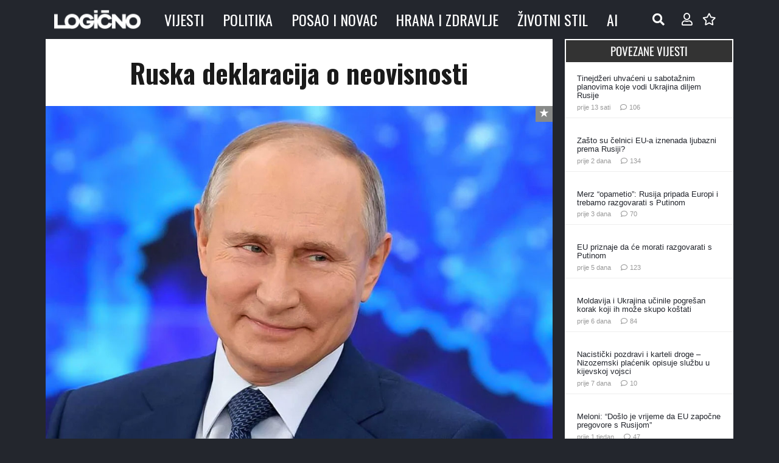

--- FILE ---
content_type: text/html; charset=UTF-8
request_url: https://www.logicno.com/wp-admin/admin-ajax.php
body_size: -471
content:
{"post_id":272581,"counted":true,"storage":{"name":["pvc_visits[0]"],"value":["1768855926b272581"],"expiry":[1768855926]},"type":"post"}